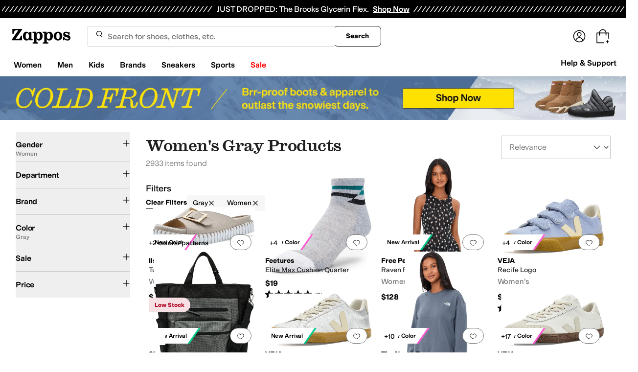

--- FILE ---
content_type: text/css
request_url: https://www.zappos.com/marty-assets/marty-zappos.components-landing-VipPrimeLink.52ecd831813057333961.css
body_size: 1749
content:
@media (max-width:650px){.sp-z{background-color:#c1e6ee;background-position-x:calc(100% + 330px);background-position-y:-45px;background-repeat:no-repeat;background-size:auto 100%;margin-top:-24px;padding:24px}.sp-z:before{background-color:#ffffffd9;border-radius:4px;bottom:16px;content:"";left:8px;position:absolute;right:8px;top:16px}}.sp-z{box-sizing:border-box;display:flex;flex-direction:column}@media (min-width:651px){.sp-z{background-image:none!important;max-width:600px;padding:16px}}.sp-z h2{color:#1f1f1f;font:400 28px var(--m-fontBase,Open Sans,sans-serif)}@media (max-width:650px){.sp-z h2{font-size:24px;text-align:center;z-index:1}}.tp-z{background-color:#fff;max-width:500px}.tp-z .up-z{background-color:#f5f5f5;justify-content:flex-end;padding:12px}.tp-z .vp-z{margin:12px}@media (max-width:650px){.tp-z .wp-z{height:200px;margin:20px 0 10px}}.up-z{display:flex;padding:12px 0;z-index:1}@media (max-width:650px){.up-z{flex-direction:column}}.xp-z{background:var(--zapr-link-color,#003953);border:2px solid var(--zapr-link-color,#003953);border-color:var(--zapr-link-color,#003953);border-radius:4px;color:#fff;cursor:pointer;display:inline-block;font:700 14px/120% var(--m-fontBase,Open Sans,sans-serif);padding:12px 24px;text-align:center;text-decoration:none;text-transform:uppercase;touch-action:manipulation;transition:all .3s ease 0s;-webkit-user-select:none;user-select:none}html[data-marketplace=Zappos]:where([data-theme=zapr25]) .xp-z{border-color:#000}.xp-z:hover{background:#210ef4;border-color:#210ef4;color:#fff}.xp-z.yp-z,.xp-z[disabled]{background:#f5f5f5;border-color:#ddd;box-shadow:none;color:#b0b0b0;cursor:not-allowed}html[data-marketplace=Zappos] .xp-z.yp-z,html[data-marketplace=Zappos] .xp-z[disabled]{color:#fff}html[data-marketplace=Zappos] .xp-z{border-radius:8px;border-width:1px;outline-offset:-1px;text-transform:none}html[data-marketplace=Zappos]:where([data-theme=zapr25]) .xp-z{border-width:1px;outline-offset:inherit}html[data-marketplace=Zappos] .xp-z{background-color:#000;border:none;color:#fff}@media (hover:hover){html[data-marketplace=Zappos] .xp-z:hover{background-color:#210ef4;border:none;color:#fff}}html[data-marketplace=Zappos] .xp-z:focus{outline:2px solid #210ef4}html[data-marketplace=Zappos] .xp-z:disabled{background-color:#b9b9b9}html[data-marketplace=Zappos]:where([data-theme=zapr25]) .xp-z{background:#000;border:1px solid #000;border-radius:2px;color:#fff;font-family:modern-gothic-web,modern-gothic-fallback,system-ui,-apple-system,sans-serif,Apple Color Emoji,Segoe UI Emoji,Segoe UI Symbol,Noto Color Emoji;font-size:14px;font-weight:500;letter-spacing:.05em;text-transform:uppercase;transition:.2s ease-out}@media (hover:hover){html[data-marketplace=Zappos]:where([data-theme=zapr25]) .xp-z:hover{background:#2b2b2b;border:1px solid #000;color:#fff}}html[data-marketplace=Zappos]:where([data-theme=zapr25]) .xp-z:active{background:#757575}html[data-marketplace=Zappos]:where([data-theme=zapr25]) .xp-z:disabled{background:#e0e0e0;border:1px solid #0000;color:#a2a2a2}html[data-marketplace=Zappos]:where([data-theme=zapr25]) .xp-z:focus{outline:none}html[data-marketplace=Zappos]:where([data-theme=zapr25]) .xp-z:focus-visible{outline:var(--focus-outline);outline-offset:var(--focus-outline-offset)}@media (max-width:650px){.xp-z{order:0}}.zp-z{background:#0000;border:2px solid var(--zapr-link-color,#003953);border-radius:4px;color:var(--zapr-link-color,#003953);cursor:pointer;font:700 14px/120% var(--m-fontBase,Open Sans,sans-serif);margin-right:8px;padding:12px 24px;text-align:center;text-decoration:none;text-transform:uppercase;touch-action:manipulation;transition:all .3s ease 0s;-webkit-user-select:none;user-select:none}html[data-marketplace=Zappos]:where([data-theme=zapr25]) .zp-z{font-family:modern-gothic-web,modern-gothic-fallback,system-ui,-apple-system,sans-serif,Apple Color Emoji,Segoe UI Emoji,Segoe UI Symbol,Noto Color Emoji;font-size:14px}.zp-z:hover{background:#210ef4;border-color:#210ef4;color:#fff}.zp-z.yp-z,.zp-z[disabled]{background:#f5f5f5;border-color:#ddd;box-shadow:none;color:#b0b0b0;cursor:not-allowed}html[data-marketplace=Zappos] .zp-z{border-radius:8px;border-width:1px;outline-offset:-1px;text-transform:none}html[data-marketplace=Zappos]:where([data-theme=zapr25]) .zp-z{border-radius:2px;border-width:1px;outline-offset:inherit}html[data-marketplace=Zappos] .zp-z{background-color:#fff;border-color:#000;border-style:solid;color:#000}html[data-marketplace=Zappos]:where([data-theme=zapr25]) .zp-z{background-color:#fff;border-color:#000;color:#000;font-weight:500;letter-spacing:.05em;text-transform:uppercase}html[data-marketplace=Zappos] .zp-z:hover{border-color:#210ef4;color:#210ef4}html[data-marketplace=Zappos] .zp-z:focus{outline:2px solid #210ef4}html[data-marketplace=Zappos] .zp-z:disabled{border-color:#b9b9b9;color:#b9b9b9}html[data-marketplace=Zappos]:where([data-theme=zapr25]) .zp-z:hover{background:#f7f7f7;border-color:#000;color:#000}html[data-marketplace=Zappos]:where([data-theme=zapr25]) .zp-z:active{background:#f1f1f1}html[data-marketplace=Zappos]:where([data-theme=zapr25]) .zp-z:disabled{background-color:#f7f7f7;border-color:#c9c9c9;color:#a2a2a2}html[data-marketplace=Zappos]:where([data-theme=zapr25]) .zp-z:focus{outline:none}html[data-marketplace=Zappos]:where([data-theme=zapr25]) .zp-z:focus-visible{outline:var(--focus-outline);outline-offset:var(--focus-outline-offset)}@media (max-width:650px){.zp-z{margin-right:0;margin-top:16px;order:1}}.Ap-z{overflow:hidden;position:fixed}.wp-z{align-items:center;display:flex;justify-content:space-around;max-width:500px;width:calc(100% - 10px)}@media (min-width:651px){.wp-z{height:150px}}@media (max-width:650px){.wp-z{flex-direction:column;margin:40px 0 35px}}.Bp-z path{fill:#000}@media (min-width:651px){.Bp-z{transform:scale(2.5)}.Cp-z{transform:scale(2)}}@media (max-width:650px){.Bp-z{transform:scale(2)}.Cp-z{transform:scale(1.5)}}.Cp-z path:first-child{fill:#000}.Cp-z path:last-child{fill:#210ef4}.Dp-z{color:#210ef4;font-size:64px}@media (min-width:651px){.Dp-z{margin-left:-15px}}.vp-z{max-width:500px;position:relative}@media (max-width:650px){.vp-z{text-align:center}}.vp-z p{color:#1f1f1f;line-height:1.5;font:400 14px var(--m-fontBase,Open Sans,sans-serif);padding:12px 0}.vp-z p a{background-color:initial;border-width:0;border-bottom:1px solid var(--zapr-link-color,#003953);color:var(--zapr-link-color,#003953);display:inline-block;font-size:100%;font:400 14px var(--m-fontBase,Open Sans,sans-serif);padding:0;text-decoration:none}.vp-z p a:hover{cursor:pointer}.vp-z p a:visited{color:var(--zapr-link-color,#003953)}.vp-z p a:hover{border-color:#210ef4;color:#210ef4}html[data-marketplace=Zappos] .vp-z p a{border:none;color:#000;cursor:pointer;font-weight:400;text-decoration:underline;text-underline-offset:4px}html[data-marketplace=Zappos] .vp-z p a:visited{color:#17166c}html[data-marketplace=Zappos] .vp-z p a:hover{border:none;color:#210ef4;text-decoration:underline}html[data-marketplace=Zappos] .vp-z p a:focus{outline:1px solid #210ef4;text-decoration:underline}html[data-marketplace=Zappos] .vp-z p a:disabled{color:#b9b9b9}html[data-marketplace=Zappos]:where([data-theme=zapr25]) .vp-z p a:visited{color:var(--zapr-link-color)}html[data-marketplace=Zappos]:where([data-theme=zapr25]) .vp-z p a:hover:not(:disabled){color:var(--zapr-link-color);text-decoration-thickness:2px}html[data-marketplace=Zappos]:where([data-theme=zapr25]) .vp-z p a:focus{outline:none}html[data-marketplace=Zappos]:where([data-theme=zapr25]) .vp-z p a:focus-visible{outline:var(--focus-outline);outline-offset:var(--focus-outline-offset)}.vp-z h3{color:#1f1f1f;font:600 18px var(--m-fontBase,Open Sans,sans-serif);margin:8px 0}.vp-z input[type=checkbox]{opacity:0;position:absolute}.vp-z input[type=checkbox]+label{cursor:pointer;line-height:1;margin-right:14px;padding:0;position:relative;vertical-align:middle}html[data-marketplace=Zappos]:where([data-theme=zapr25]) .vp-z input[type=checkbox]+label{color:#454545}.vp-z input[type=checkbox]+label:after,.vp-z input[type=checkbox]+label:before{box-sizing:initial}.vp-z input[type=checkbox]+label:before{background:#fff;border:2px solid #707070;border-radius:2px;content:"";display:inline-block;flex:0 0 auto;height:18px;margin-right:10px;transition:all .3s ease 0s;vertical-align:middle;width:18px}html[data-marketplace=Zappos] .vp-z input[type=checkbox]+label:before{border-color:#000;border-radius:4px;border-width:1px}html[data-marketplace=Zappos]:where([data-theme=zapr25]) .vp-z input[type=checkbox]+label:before{border-color:#000;border-radius:2px}html[data-marketplace=Zappos]:where([data-theme=zapr25]) .vp-z input[type=checkbox]:hover+label:before{background-color:#f7f7f7;border-color:#000}.vp-z input[type=checkbox]:checked+label:before{background:#210ef4;border-color:#210ef4}html[data-marketplace=Zappos] .vp-z input[type=checkbox]:checked+label:before{background-color:#210ef4;border-color:#210ef4}html[data-marketplace=Zappos]:where([data-theme=zapr25]) .vp-z input[type=checkbox]:checked+label:before{background-color:#000;border-color:#000}.vp-z input[type=checkbox]:active:not(:checked):not(:disabled):not(.yp-z)+label:before{border-color:#210ef4}html[data-marketplace=Zappos] .vp-z input[type=checkbox]:active:not(:checked):not(:disabled):not(.yp-z)+label:before{border-color:#000}.vp-z input[type=checkbox]:active:checked+label:before{background:#4333f6;border-color:#4333f6}html[data-marketplace=Zappos] .vp-z input[type=checkbox]:active:checked+label:before{background-color:#4333f6;border-color:#4333f6}html[data-marketplace=Zappos]:where([data-theme=zapr25]) .vp-z input[type=checkbox]:active:checked+label:before{background-color:#ffe337;border-color:#000}.vp-z input[type=checkbox]:focus+label:before{outline:2px solid #210ef4;outline-offset:1px;transition:outline 0s!important;z-index:0}html[data-marketplace=Zappos] .vp-z input[type=checkbox]:focus+label:before{outline-style:solid}:where(html[data-marketplace=Zappos][data-theme=zapr25]) .vp-z input[type=checkbox]:focus+label:before{outline-offset:var(--focus-outline-offset);outline-width:1px}html[data-marketplace=Zappos]:where([data-theme=zapr25]) .vp-z input[type=checkbox]:focus+label:before{outline-style:solid}html[data-marketplace=Zappos] .vp-z input[type=checkbox]:focus+label:before{outline-color:#210ef4}html[data-marketplace=Zappos]:where([data-theme=zapr25]) .vp-z input[type=checkbox]:focus+label:before{outline-color:var(--focus-outline-color)}.vp-z input[type=checkbox].yp-z+label,.vp-z input[type=checkbox]:disabled+label{color:#b0b0b0}.vp-z input[type=checkbox].yp-z+label:before,.vp-z input[type=checkbox]:disabled+label:before{border-color:#b0b0b0}html[data-marketplace=Zappos] .vp-z input[type=checkbox].yp-z+label:before,html[data-marketplace=Zappos] .vp-z input[type=checkbox]:disabled+label:before{background-color:#f7f7f7;border-color:#757575}.vp-z input[type=checkbox]:checked+label:after{background:#0000;border-bottom:2px solid #fff;border-right:2px solid #fff;content:"";height:7px;left:7px;position:absolute;top:4.5px;transform:rotate(45deg);width:3px}html[data-marketplace=Zappos]:where([data-theme=zapr25]) .vp-z input[type=checkbox]:checked+label:after{border-bottom-width:1.5px;border-color:#fff;border-right-width:1.5px;left:8px;top:5px}.vp-z label{color:#1f1f1f;display:block;font:600 18px var(--m-fontBase,Open Sans,sans-serif);margin-top:16px;text-align:left}